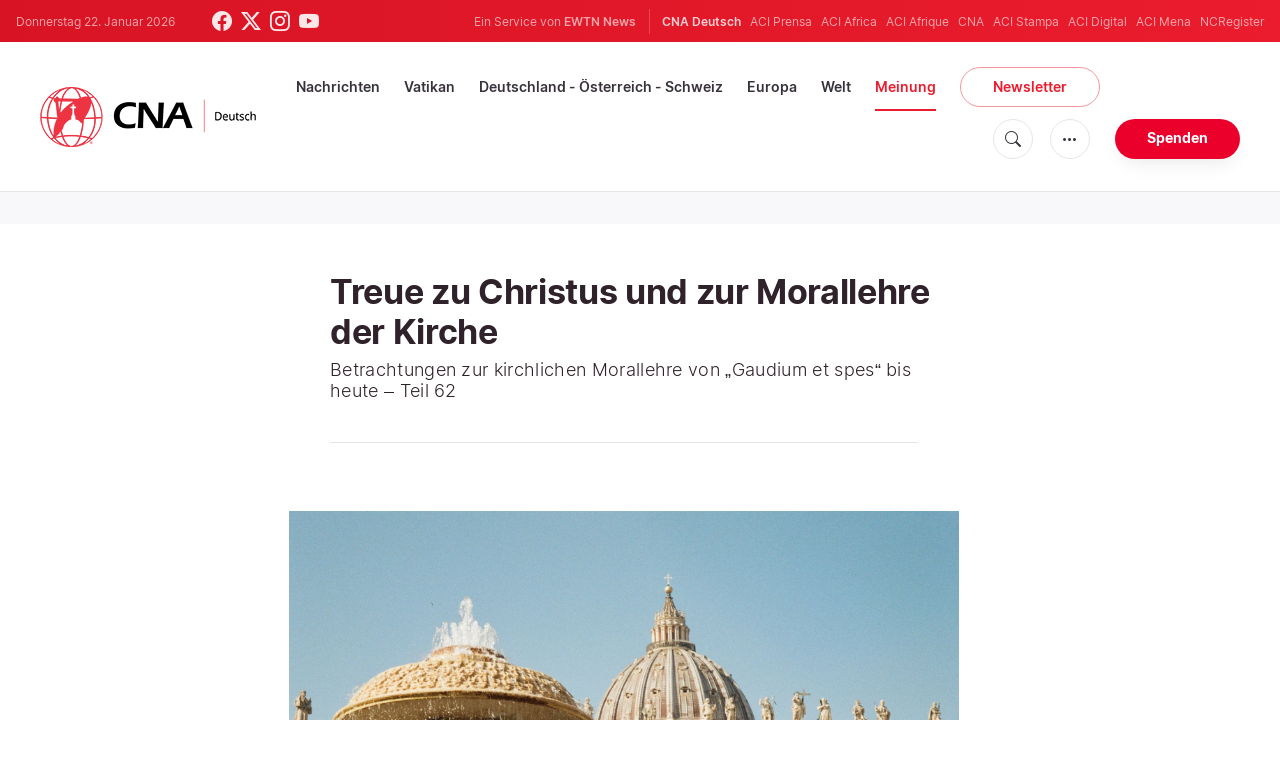

--- FILE ---
content_type: text/html; charset=utf-8
request_url: https://www.google.com/recaptcha/api2/aframe
body_size: 258
content:
<!DOCTYPE HTML><html><head><meta http-equiv="content-type" content="text/html; charset=UTF-8"></head><body><script nonce="I1xer0vWSJINoQxMqQslEA">/** Anti-fraud and anti-abuse applications only. See google.com/recaptcha */ try{var clients={'sodar':'https://pagead2.googlesyndication.com/pagead/sodar?'};window.addEventListener("message",function(a){try{if(a.source===window.parent){var b=JSON.parse(a.data);var c=clients[b['id']];if(c){var d=document.createElement('img');d.src=c+b['params']+'&rc='+(localStorage.getItem("rc::a")?sessionStorage.getItem("rc::b"):"");window.document.body.appendChild(d);sessionStorage.setItem("rc::e",parseInt(sessionStorage.getItem("rc::e")||0)+1);localStorage.setItem("rc::h",'1769093095284');}}}catch(b){}});window.parent.postMessage("_grecaptcha_ready", "*");}catch(b){}</script></body></html>